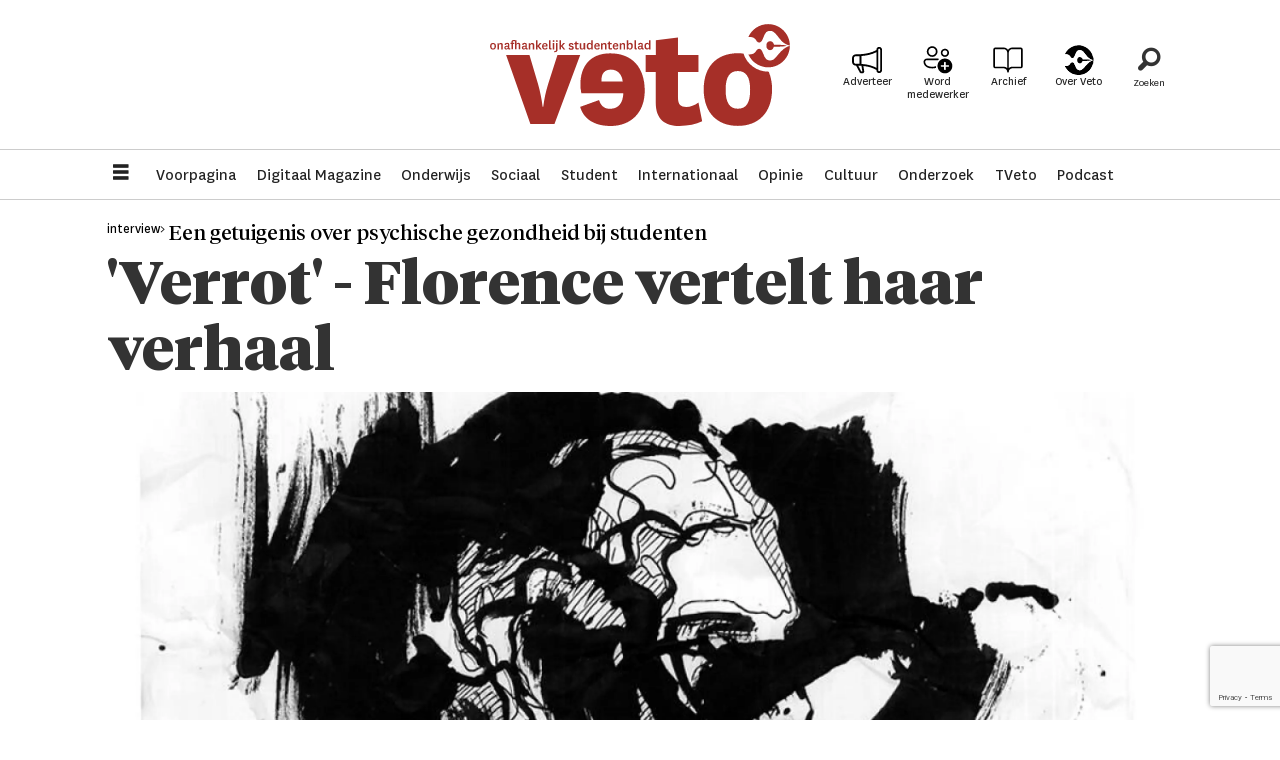

--- FILE ---
content_type: text/html; charset=utf-8
request_url: https://www.google.com/recaptcha/api2/anchor?ar=1&k=6LcnBIAqAAAAAIay3lgQIGW3N0NQ1Lcj3zKv55E6&co=aHR0cHM6Ly93d3cudmV0by5iZTo0NDM.&hl=en&v=PoyoqOPhxBO7pBk68S4YbpHZ&size=invisible&anchor-ms=20000&execute-ms=30000&cb=xq8jyp9haiit
body_size: 48703
content:
<!DOCTYPE HTML><html dir="ltr" lang="en"><head><meta http-equiv="Content-Type" content="text/html; charset=UTF-8">
<meta http-equiv="X-UA-Compatible" content="IE=edge">
<title>reCAPTCHA</title>
<style type="text/css">
/* cyrillic-ext */
@font-face {
  font-family: 'Roboto';
  font-style: normal;
  font-weight: 400;
  font-stretch: 100%;
  src: url(//fonts.gstatic.com/s/roboto/v48/KFO7CnqEu92Fr1ME7kSn66aGLdTylUAMa3GUBHMdazTgWw.woff2) format('woff2');
  unicode-range: U+0460-052F, U+1C80-1C8A, U+20B4, U+2DE0-2DFF, U+A640-A69F, U+FE2E-FE2F;
}
/* cyrillic */
@font-face {
  font-family: 'Roboto';
  font-style: normal;
  font-weight: 400;
  font-stretch: 100%;
  src: url(//fonts.gstatic.com/s/roboto/v48/KFO7CnqEu92Fr1ME7kSn66aGLdTylUAMa3iUBHMdazTgWw.woff2) format('woff2');
  unicode-range: U+0301, U+0400-045F, U+0490-0491, U+04B0-04B1, U+2116;
}
/* greek-ext */
@font-face {
  font-family: 'Roboto';
  font-style: normal;
  font-weight: 400;
  font-stretch: 100%;
  src: url(//fonts.gstatic.com/s/roboto/v48/KFO7CnqEu92Fr1ME7kSn66aGLdTylUAMa3CUBHMdazTgWw.woff2) format('woff2');
  unicode-range: U+1F00-1FFF;
}
/* greek */
@font-face {
  font-family: 'Roboto';
  font-style: normal;
  font-weight: 400;
  font-stretch: 100%;
  src: url(//fonts.gstatic.com/s/roboto/v48/KFO7CnqEu92Fr1ME7kSn66aGLdTylUAMa3-UBHMdazTgWw.woff2) format('woff2');
  unicode-range: U+0370-0377, U+037A-037F, U+0384-038A, U+038C, U+038E-03A1, U+03A3-03FF;
}
/* math */
@font-face {
  font-family: 'Roboto';
  font-style: normal;
  font-weight: 400;
  font-stretch: 100%;
  src: url(//fonts.gstatic.com/s/roboto/v48/KFO7CnqEu92Fr1ME7kSn66aGLdTylUAMawCUBHMdazTgWw.woff2) format('woff2');
  unicode-range: U+0302-0303, U+0305, U+0307-0308, U+0310, U+0312, U+0315, U+031A, U+0326-0327, U+032C, U+032F-0330, U+0332-0333, U+0338, U+033A, U+0346, U+034D, U+0391-03A1, U+03A3-03A9, U+03B1-03C9, U+03D1, U+03D5-03D6, U+03F0-03F1, U+03F4-03F5, U+2016-2017, U+2034-2038, U+203C, U+2040, U+2043, U+2047, U+2050, U+2057, U+205F, U+2070-2071, U+2074-208E, U+2090-209C, U+20D0-20DC, U+20E1, U+20E5-20EF, U+2100-2112, U+2114-2115, U+2117-2121, U+2123-214F, U+2190, U+2192, U+2194-21AE, U+21B0-21E5, U+21F1-21F2, U+21F4-2211, U+2213-2214, U+2216-22FF, U+2308-230B, U+2310, U+2319, U+231C-2321, U+2336-237A, U+237C, U+2395, U+239B-23B7, U+23D0, U+23DC-23E1, U+2474-2475, U+25AF, U+25B3, U+25B7, U+25BD, U+25C1, U+25CA, U+25CC, U+25FB, U+266D-266F, U+27C0-27FF, U+2900-2AFF, U+2B0E-2B11, U+2B30-2B4C, U+2BFE, U+3030, U+FF5B, U+FF5D, U+1D400-1D7FF, U+1EE00-1EEFF;
}
/* symbols */
@font-face {
  font-family: 'Roboto';
  font-style: normal;
  font-weight: 400;
  font-stretch: 100%;
  src: url(//fonts.gstatic.com/s/roboto/v48/KFO7CnqEu92Fr1ME7kSn66aGLdTylUAMaxKUBHMdazTgWw.woff2) format('woff2');
  unicode-range: U+0001-000C, U+000E-001F, U+007F-009F, U+20DD-20E0, U+20E2-20E4, U+2150-218F, U+2190, U+2192, U+2194-2199, U+21AF, U+21E6-21F0, U+21F3, U+2218-2219, U+2299, U+22C4-22C6, U+2300-243F, U+2440-244A, U+2460-24FF, U+25A0-27BF, U+2800-28FF, U+2921-2922, U+2981, U+29BF, U+29EB, U+2B00-2BFF, U+4DC0-4DFF, U+FFF9-FFFB, U+10140-1018E, U+10190-1019C, U+101A0, U+101D0-101FD, U+102E0-102FB, U+10E60-10E7E, U+1D2C0-1D2D3, U+1D2E0-1D37F, U+1F000-1F0FF, U+1F100-1F1AD, U+1F1E6-1F1FF, U+1F30D-1F30F, U+1F315, U+1F31C, U+1F31E, U+1F320-1F32C, U+1F336, U+1F378, U+1F37D, U+1F382, U+1F393-1F39F, U+1F3A7-1F3A8, U+1F3AC-1F3AF, U+1F3C2, U+1F3C4-1F3C6, U+1F3CA-1F3CE, U+1F3D4-1F3E0, U+1F3ED, U+1F3F1-1F3F3, U+1F3F5-1F3F7, U+1F408, U+1F415, U+1F41F, U+1F426, U+1F43F, U+1F441-1F442, U+1F444, U+1F446-1F449, U+1F44C-1F44E, U+1F453, U+1F46A, U+1F47D, U+1F4A3, U+1F4B0, U+1F4B3, U+1F4B9, U+1F4BB, U+1F4BF, U+1F4C8-1F4CB, U+1F4D6, U+1F4DA, U+1F4DF, U+1F4E3-1F4E6, U+1F4EA-1F4ED, U+1F4F7, U+1F4F9-1F4FB, U+1F4FD-1F4FE, U+1F503, U+1F507-1F50B, U+1F50D, U+1F512-1F513, U+1F53E-1F54A, U+1F54F-1F5FA, U+1F610, U+1F650-1F67F, U+1F687, U+1F68D, U+1F691, U+1F694, U+1F698, U+1F6AD, U+1F6B2, U+1F6B9-1F6BA, U+1F6BC, U+1F6C6-1F6CF, U+1F6D3-1F6D7, U+1F6E0-1F6EA, U+1F6F0-1F6F3, U+1F6F7-1F6FC, U+1F700-1F7FF, U+1F800-1F80B, U+1F810-1F847, U+1F850-1F859, U+1F860-1F887, U+1F890-1F8AD, U+1F8B0-1F8BB, U+1F8C0-1F8C1, U+1F900-1F90B, U+1F93B, U+1F946, U+1F984, U+1F996, U+1F9E9, U+1FA00-1FA6F, U+1FA70-1FA7C, U+1FA80-1FA89, U+1FA8F-1FAC6, U+1FACE-1FADC, U+1FADF-1FAE9, U+1FAF0-1FAF8, U+1FB00-1FBFF;
}
/* vietnamese */
@font-face {
  font-family: 'Roboto';
  font-style: normal;
  font-weight: 400;
  font-stretch: 100%;
  src: url(//fonts.gstatic.com/s/roboto/v48/KFO7CnqEu92Fr1ME7kSn66aGLdTylUAMa3OUBHMdazTgWw.woff2) format('woff2');
  unicode-range: U+0102-0103, U+0110-0111, U+0128-0129, U+0168-0169, U+01A0-01A1, U+01AF-01B0, U+0300-0301, U+0303-0304, U+0308-0309, U+0323, U+0329, U+1EA0-1EF9, U+20AB;
}
/* latin-ext */
@font-face {
  font-family: 'Roboto';
  font-style: normal;
  font-weight: 400;
  font-stretch: 100%;
  src: url(//fonts.gstatic.com/s/roboto/v48/KFO7CnqEu92Fr1ME7kSn66aGLdTylUAMa3KUBHMdazTgWw.woff2) format('woff2');
  unicode-range: U+0100-02BA, U+02BD-02C5, U+02C7-02CC, U+02CE-02D7, U+02DD-02FF, U+0304, U+0308, U+0329, U+1D00-1DBF, U+1E00-1E9F, U+1EF2-1EFF, U+2020, U+20A0-20AB, U+20AD-20C0, U+2113, U+2C60-2C7F, U+A720-A7FF;
}
/* latin */
@font-face {
  font-family: 'Roboto';
  font-style: normal;
  font-weight: 400;
  font-stretch: 100%;
  src: url(//fonts.gstatic.com/s/roboto/v48/KFO7CnqEu92Fr1ME7kSn66aGLdTylUAMa3yUBHMdazQ.woff2) format('woff2');
  unicode-range: U+0000-00FF, U+0131, U+0152-0153, U+02BB-02BC, U+02C6, U+02DA, U+02DC, U+0304, U+0308, U+0329, U+2000-206F, U+20AC, U+2122, U+2191, U+2193, U+2212, U+2215, U+FEFF, U+FFFD;
}
/* cyrillic-ext */
@font-face {
  font-family: 'Roboto';
  font-style: normal;
  font-weight: 500;
  font-stretch: 100%;
  src: url(//fonts.gstatic.com/s/roboto/v48/KFO7CnqEu92Fr1ME7kSn66aGLdTylUAMa3GUBHMdazTgWw.woff2) format('woff2');
  unicode-range: U+0460-052F, U+1C80-1C8A, U+20B4, U+2DE0-2DFF, U+A640-A69F, U+FE2E-FE2F;
}
/* cyrillic */
@font-face {
  font-family: 'Roboto';
  font-style: normal;
  font-weight: 500;
  font-stretch: 100%;
  src: url(//fonts.gstatic.com/s/roboto/v48/KFO7CnqEu92Fr1ME7kSn66aGLdTylUAMa3iUBHMdazTgWw.woff2) format('woff2');
  unicode-range: U+0301, U+0400-045F, U+0490-0491, U+04B0-04B1, U+2116;
}
/* greek-ext */
@font-face {
  font-family: 'Roboto';
  font-style: normal;
  font-weight: 500;
  font-stretch: 100%;
  src: url(//fonts.gstatic.com/s/roboto/v48/KFO7CnqEu92Fr1ME7kSn66aGLdTylUAMa3CUBHMdazTgWw.woff2) format('woff2');
  unicode-range: U+1F00-1FFF;
}
/* greek */
@font-face {
  font-family: 'Roboto';
  font-style: normal;
  font-weight: 500;
  font-stretch: 100%;
  src: url(//fonts.gstatic.com/s/roboto/v48/KFO7CnqEu92Fr1ME7kSn66aGLdTylUAMa3-UBHMdazTgWw.woff2) format('woff2');
  unicode-range: U+0370-0377, U+037A-037F, U+0384-038A, U+038C, U+038E-03A1, U+03A3-03FF;
}
/* math */
@font-face {
  font-family: 'Roboto';
  font-style: normal;
  font-weight: 500;
  font-stretch: 100%;
  src: url(//fonts.gstatic.com/s/roboto/v48/KFO7CnqEu92Fr1ME7kSn66aGLdTylUAMawCUBHMdazTgWw.woff2) format('woff2');
  unicode-range: U+0302-0303, U+0305, U+0307-0308, U+0310, U+0312, U+0315, U+031A, U+0326-0327, U+032C, U+032F-0330, U+0332-0333, U+0338, U+033A, U+0346, U+034D, U+0391-03A1, U+03A3-03A9, U+03B1-03C9, U+03D1, U+03D5-03D6, U+03F0-03F1, U+03F4-03F5, U+2016-2017, U+2034-2038, U+203C, U+2040, U+2043, U+2047, U+2050, U+2057, U+205F, U+2070-2071, U+2074-208E, U+2090-209C, U+20D0-20DC, U+20E1, U+20E5-20EF, U+2100-2112, U+2114-2115, U+2117-2121, U+2123-214F, U+2190, U+2192, U+2194-21AE, U+21B0-21E5, U+21F1-21F2, U+21F4-2211, U+2213-2214, U+2216-22FF, U+2308-230B, U+2310, U+2319, U+231C-2321, U+2336-237A, U+237C, U+2395, U+239B-23B7, U+23D0, U+23DC-23E1, U+2474-2475, U+25AF, U+25B3, U+25B7, U+25BD, U+25C1, U+25CA, U+25CC, U+25FB, U+266D-266F, U+27C0-27FF, U+2900-2AFF, U+2B0E-2B11, U+2B30-2B4C, U+2BFE, U+3030, U+FF5B, U+FF5D, U+1D400-1D7FF, U+1EE00-1EEFF;
}
/* symbols */
@font-face {
  font-family: 'Roboto';
  font-style: normal;
  font-weight: 500;
  font-stretch: 100%;
  src: url(//fonts.gstatic.com/s/roboto/v48/KFO7CnqEu92Fr1ME7kSn66aGLdTylUAMaxKUBHMdazTgWw.woff2) format('woff2');
  unicode-range: U+0001-000C, U+000E-001F, U+007F-009F, U+20DD-20E0, U+20E2-20E4, U+2150-218F, U+2190, U+2192, U+2194-2199, U+21AF, U+21E6-21F0, U+21F3, U+2218-2219, U+2299, U+22C4-22C6, U+2300-243F, U+2440-244A, U+2460-24FF, U+25A0-27BF, U+2800-28FF, U+2921-2922, U+2981, U+29BF, U+29EB, U+2B00-2BFF, U+4DC0-4DFF, U+FFF9-FFFB, U+10140-1018E, U+10190-1019C, U+101A0, U+101D0-101FD, U+102E0-102FB, U+10E60-10E7E, U+1D2C0-1D2D3, U+1D2E0-1D37F, U+1F000-1F0FF, U+1F100-1F1AD, U+1F1E6-1F1FF, U+1F30D-1F30F, U+1F315, U+1F31C, U+1F31E, U+1F320-1F32C, U+1F336, U+1F378, U+1F37D, U+1F382, U+1F393-1F39F, U+1F3A7-1F3A8, U+1F3AC-1F3AF, U+1F3C2, U+1F3C4-1F3C6, U+1F3CA-1F3CE, U+1F3D4-1F3E0, U+1F3ED, U+1F3F1-1F3F3, U+1F3F5-1F3F7, U+1F408, U+1F415, U+1F41F, U+1F426, U+1F43F, U+1F441-1F442, U+1F444, U+1F446-1F449, U+1F44C-1F44E, U+1F453, U+1F46A, U+1F47D, U+1F4A3, U+1F4B0, U+1F4B3, U+1F4B9, U+1F4BB, U+1F4BF, U+1F4C8-1F4CB, U+1F4D6, U+1F4DA, U+1F4DF, U+1F4E3-1F4E6, U+1F4EA-1F4ED, U+1F4F7, U+1F4F9-1F4FB, U+1F4FD-1F4FE, U+1F503, U+1F507-1F50B, U+1F50D, U+1F512-1F513, U+1F53E-1F54A, U+1F54F-1F5FA, U+1F610, U+1F650-1F67F, U+1F687, U+1F68D, U+1F691, U+1F694, U+1F698, U+1F6AD, U+1F6B2, U+1F6B9-1F6BA, U+1F6BC, U+1F6C6-1F6CF, U+1F6D3-1F6D7, U+1F6E0-1F6EA, U+1F6F0-1F6F3, U+1F6F7-1F6FC, U+1F700-1F7FF, U+1F800-1F80B, U+1F810-1F847, U+1F850-1F859, U+1F860-1F887, U+1F890-1F8AD, U+1F8B0-1F8BB, U+1F8C0-1F8C1, U+1F900-1F90B, U+1F93B, U+1F946, U+1F984, U+1F996, U+1F9E9, U+1FA00-1FA6F, U+1FA70-1FA7C, U+1FA80-1FA89, U+1FA8F-1FAC6, U+1FACE-1FADC, U+1FADF-1FAE9, U+1FAF0-1FAF8, U+1FB00-1FBFF;
}
/* vietnamese */
@font-face {
  font-family: 'Roboto';
  font-style: normal;
  font-weight: 500;
  font-stretch: 100%;
  src: url(//fonts.gstatic.com/s/roboto/v48/KFO7CnqEu92Fr1ME7kSn66aGLdTylUAMa3OUBHMdazTgWw.woff2) format('woff2');
  unicode-range: U+0102-0103, U+0110-0111, U+0128-0129, U+0168-0169, U+01A0-01A1, U+01AF-01B0, U+0300-0301, U+0303-0304, U+0308-0309, U+0323, U+0329, U+1EA0-1EF9, U+20AB;
}
/* latin-ext */
@font-face {
  font-family: 'Roboto';
  font-style: normal;
  font-weight: 500;
  font-stretch: 100%;
  src: url(//fonts.gstatic.com/s/roboto/v48/KFO7CnqEu92Fr1ME7kSn66aGLdTylUAMa3KUBHMdazTgWw.woff2) format('woff2');
  unicode-range: U+0100-02BA, U+02BD-02C5, U+02C7-02CC, U+02CE-02D7, U+02DD-02FF, U+0304, U+0308, U+0329, U+1D00-1DBF, U+1E00-1E9F, U+1EF2-1EFF, U+2020, U+20A0-20AB, U+20AD-20C0, U+2113, U+2C60-2C7F, U+A720-A7FF;
}
/* latin */
@font-face {
  font-family: 'Roboto';
  font-style: normal;
  font-weight: 500;
  font-stretch: 100%;
  src: url(//fonts.gstatic.com/s/roboto/v48/KFO7CnqEu92Fr1ME7kSn66aGLdTylUAMa3yUBHMdazQ.woff2) format('woff2');
  unicode-range: U+0000-00FF, U+0131, U+0152-0153, U+02BB-02BC, U+02C6, U+02DA, U+02DC, U+0304, U+0308, U+0329, U+2000-206F, U+20AC, U+2122, U+2191, U+2193, U+2212, U+2215, U+FEFF, U+FFFD;
}
/* cyrillic-ext */
@font-face {
  font-family: 'Roboto';
  font-style: normal;
  font-weight: 900;
  font-stretch: 100%;
  src: url(//fonts.gstatic.com/s/roboto/v48/KFO7CnqEu92Fr1ME7kSn66aGLdTylUAMa3GUBHMdazTgWw.woff2) format('woff2');
  unicode-range: U+0460-052F, U+1C80-1C8A, U+20B4, U+2DE0-2DFF, U+A640-A69F, U+FE2E-FE2F;
}
/* cyrillic */
@font-face {
  font-family: 'Roboto';
  font-style: normal;
  font-weight: 900;
  font-stretch: 100%;
  src: url(//fonts.gstatic.com/s/roboto/v48/KFO7CnqEu92Fr1ME7kSn66aGLdTylUAMa3iUBHMdazTgWw.woff2) format('woff2');
  unicode-range: U+0301, U+0400-045F, U+0490-0491, U+04B0-04B1, U+2116;
}
/* greek-ext */
@font-face {
  font-family: 'Roboto';
  font-style: normal;
  font-weight: 900;
  font-stretch: 100%;
  src: url(//fonts.gstatic.com/s/roboto/v48/KFO7CnqEu92Fr1ME7kSn66aGLdTylUAMa3CUBHMdazTgWw.woff2) format('woff2');
  unicode-range: U+1F00-1FFF;
}
/* greek */
@font-face {
  font-family: 'Roboto';
  font-style: normal;
  font-weight: 900;
  font-stretch: 100%;
  src: url(//fonts.gstatic.com/s/roboto/v48/KFO7CnqEu92Fr1ME7kSn66aGLdTylUAMa3-UBHMdazTgWw.woff2) format('woff2');
  unicode-range: U+0370-0377, U+037A-037F, U+0384-038A, U+038C, U+038E-03A1, U+03A3-03FF;
}
/* math */
@font-face {
  font-family: 'Roboto';
  font-style: normal;
  font-weight: 900;
  font-stretch: 100%;
  src: url(//fonts.gstatic.com/s/roboto/v48/KFO7CnqEu92Fr1ME7kSn66aGLdTylUAMawCUBHMdazTgWw.woff2) format('woff2');
  unicode-range: U+0302-0303, U+0305, U+0307-0308, U+0310, U+0312, U+0315, U+031A, U+0326-0327, U+032C, U+032F-0330, U+0332-0333, U+0338, U+033A, U+0346, U+034D, U+0391-03A1, U+03A3-03A9, U+03B1-03C9, U+03D1, U+03D5-03D6, U+03F0-03F1, U+03F4-03F5, U+2016-2017, U+2034-2038, U+203C, U+2040, U+2043, U+2047, U+2050, U+2057, U+205F, U+2070-2071, U+2074-208E, U+2090-209C, U+20D0-20DC, U+20E1, U+20E5-20EF, U+2100-2112, U+2114-2115, U+2117-2121, U+2123-214F, U+2190, U+2192, U+2194-21AE, U+21B0-21E5, U+21F1-21F2, U+21F4-2211, U+2213-2214, U+2216-22FF, U+2308-230B, U+2310, U+2319, U+231C-2321, U+2336-237A, U+237C, U+2395, U+239B-23B7, U+23D0, U+23DC-23E1, U+2474-2475, U+25AF, U+25B3, U+25B7, U+25BD, U+25C1, U+25CA, U+25CC, U+25FB, U+266D-266F, U+27C0-27FF, U+2900-2AFF, U+2B0E-2B11, U+2B30-2B4C, U+2BFE, U+3030, U+FF5B, U+FF5D, U+1D400-1D7FF, U+1EE00-1EEFF;
}
/* symbols */
@font-face {
  font-family: 'Roboto';
  font-style: normal;
  font-weight: 900;
  font-stretch: 100%;
  src: url(//fonts.gstatic.com/s/roboto/v48/KFO7CnqEu92Fr1ME7kSn66aGLdTylUAMaxKUBHMdazTgWw.woff2) format('woff2');
  unicode-range: U+0001-000C, U+000E-001F, U+007F-009F, U+20DD-20E0, U+20E2-20E4, U+2150-218F, U+2190, U+2192, U+2194-2199, U+21AF, U+21E6-21F0, U+21F3, U+2218-2219, U+2299, U+22C4-22C6, U+2300-243F, U+2440-244A, U+2460-24FF, U+25A0-27BF, U+2800-28FF, U+2921-2922, U+2981, U+29BF, U+29EB, U+2B00-2BFF, U+4DC0-4DFF, U+FFF9-FFFB, U+10140-1018E, U+10190-1019C, U+101A0, U+101D0-101FD, U+102E0-102FB, U+10E60-10E7E, U+1D2C0-1D2D3, U+1D2E0-1D37F, U+1F000-1F0FF, U+1F100-1F1AD, U+1F1E6-1F1FF, U+1F30D-1F30F, U+1F315, U+1F31C, U+1F31E, U+1F320-1F32C, U+1F336, U+1F378, U+1F37D, U+1F382, U+1F393-1F39F, U+1F3A7-1F3A8, U+1F3AC-1F3AF, U+1F3C2, U+1F3C4-1F3C6, U+1F3CA-1F3CE, U+1F3D4-1F3E0, U+1F3ED, U+1F3F1-1F3F3, U+1F3F5-1F3F7, U+1F408, U+1F415, U+1F41F, U+1F426, U+1F43F, U+1F441-1F442, U+1F444, U+1F446-1F449, U+1F44C-1F44E, U+1F453, U+1F46A, U+1F47D, U+1F4A3, U+1F4B0, U+1F4B3, U+1F4B9, U+1F4BB, U+1F4BF, U+1F4C8-1F4CB, U+1F4D6, U+1F4DA, U+1F4DF, U+1F4E3-1F4E6, U+1F4EA-1F4ED, U+1F4F7, U+1F4F9-1F4FB, U+1F4FD-1F4FE, U+1F503, U+1F507-1F50B, U+1F50D, U+1F512-1F513, U+1F53E-1F54A, U+1F54F-1F5FA, U+1F610, U+1F650-1F67F, U+1F687, U+1F68D, U+1F691, U+1F694, U+1F698, U+1F6AD, U+1F6B2, U+1F6B9-1F6BA, U+1F6BC, U+1F6C6-1F6CF, U+1F6D3-1F6D7, U+1F6E0-1F6EA, U+1F6F0-1F6F3, U+1F6F7-1F6FC, U+1F700-1F7FF, U+1F800-1F80B, U+1F810-1F847, U+1F850-1F859, U+1F860-1F887, U+1F890-1F8AD, U+1F8B0-1F8BB, U+1F8C0-1F8C1, U+1F900-1F90B, U+1F93B, U+1F946, U+1F984, U+1F996, U+1F9E9, U+1FA00-1FA6F, U+1FA70-1FA7C, U+1FA80-1FA89, U+1FA8F-1FAC6, U+1FACE-1FADC, U+1FADF-1FAE9, U+1FAF0-1FAF8, U+1FB00-1FBFF;
}
/* vietnamese */
@font-face {
  font-family: 'Roboto';
  font-style: normal;
  font-weight: 900;
  font-stretch: 100%;
  src: url(//fonts.gstatic.com/s/roboto/v48/KFO7CnqEu92Fr1ME7kSn66aGLdTylUAMa3OUBHMdazTgWw.woff2) format('woff2');
  unicode-range: U+0102-0103, U+0110-0111, U+0128-0129, U+0168-0169, U+01A0-01A1, U+01AF-01B0, U+0300-0301, U+0303-0304, U+0308-0309, U+0323, U+0329, U+1EA0-1EF9, U+20AB;
}
/* latin-ext */
@font-face {
  font-family: 'Roboto';
  font-style: normal;
  font-weight: 900;
  font-stretch: 100%;
  src: url(//fonts.gstatic.com/s/roboto/v48/KFO7CnqEu92Fr1ME7kSn66aGLdTylUAMa3KUBHMdazTgWw.woff2) format('woff2');
  unicode-range: U+0100-02BA, U+02BD-02C5, U+02C7-02CC, U+02CE-02D7, U+02DD-02FF, U+0304, U+0308, U+0329, U+1D00-1DBF, U+1E00-1E9F, U+1EF2-1EFF, U+2020, U+20A0-20AB, U+20AD-20C0, U+2113, U+2C60-2C7F, U+A720-A7FF;
}
/* latin */
@font-face {
  font-family: 'Roboto';
  font-style: normal;
  font-weight: 900;
  font-stretch: 100%;
  src: url(//fonts.gstatic.com/s/roboto/v48/KFO7CnqEu92Fr1ME7kSn66aGLdTylUAMa3yUBHMdazQ.woff2) format('woff2');
  unicode-range: U+0000-00FF, U+0131, U+0152-0153, U+02BB-02BC, U+02C6, U+02DA, U+02DC, U+0304, U+0308, U+0329, U+2000-206F, U+20AC, U+2122, U+2191, U+2193, U+2212, U+2215, U+FEFF, U+FFFD;
}

</style>
<link rel="stylesheet" type="text/css" href="https://www.gstatic.com/recaptcha/releases/PoyoqOPhxBO7pBk68S4YbpHZ/styles__ltr.css">
<script nonce="LeAWfC8wTrbdnZc0jRVXdw" type="text/javascript">window['__recaptcha_api'] = 'https://www.google.com/recaptcha/api2/';</script>
<script type="text/javascript" src="https://www.gstatic.com/recaptcha/releases/PoyoqOPhxBO7pBk68S4YbpHZ/recaptcha__en.js" nonce="LeAWfC8wTrbdnZc0jRVXdw">
      
    </script></head>
<body><div id="rc-anchor-alert" class="rc-anchor-alert"></div>
<input type="hidden" id="recaptcha-token" value="[base64]">
<script type="text/javascript" nonce="LeAWfC8wTrbdnZc0jRVXdw">
      recaptcha.anchor.Main.init("[\x22ainput\x22,[\x22bgdata\x22,\x22\x22,\[base64]/[base64]/MjU1Ong/[base64]/[base64]/[base64]/[base64]/[base64]/[base64]/[base64]/[base64]/[base64]/[base64]/[base64]/[base64]/[base64]/[base64]/[base64]\\u003d\x22,\[base64]\\u003d\x22,\x22w4Jvw7HCgcOww5rCm3h6cRjDrMOnenxHXMK/w7c1G3/CisOPwo/ClgVFw5AIfUk+wpwew7LCl8Kewq8OwrTCu8O3wrxNwqQiw6JLF1/DpCtjIBF6w6Y/VEpwHMK7woHDgBB5U08nwqLDpcKrNw8jHkYJwofDpcKdw6bCkMOKwrAGw5/Dn8OZwptyUsKYw5HDqcKhwrbCgF1tw5jClMK4f8O/M8KVw7DDpcORfcO5bDwhVgrDoRYVw7IqworDuU3DqA7CncOKw5TDkRfDscOccRXDqhtzwq4/O8OqDkTDqHjCqmtHEcOmFDbCjRFww4DCqD0Kw5HCnyXDoVtSwoJBfhA3woEUwoVQWCDDim95dcO/w6sVwr/DgsKEHMOyRMKfw5rDmsO5dnBmw5vDjcK0w4NXw4rCs3PCpsO2w4lKwrd8w4/[base64]/CoiDDicK/HsOaw61xQcOlTmvClsK+NVVhLcOLNmPDuMO2ZBbCl8K1w4LDocOjD8KDMsKbdH9MBDjDrsKrJhPCs8KPw7/CisO9Tz7CrzY/FcKDAkLCp8O5w5AuMcKfw41IE8KPIMKIw6jDtMKewr7CssOxw4pWcMKIwqUGNSQRwprCtMOXDShdejJpwpUPwphsYcKGQsKSw49zH8KwwrM9w7N7wpbCsl88w6Vow4g/IXopwqzCsEREYMOhw7Jqw64Lw7VZacOHw5jDlsK/w4A8dMO7M0PDggPDs8ORwo7DqE/CqHTDicKTw6TCnDvDui/DgRXDssKLwqHClcOdAsKvw7k/[base64]/WTgddGQoRTjCpXxJBnDDgcKoInZZSMOtbcKIw5/[base64]/DosKWw53Cmldfw7s9wp7CuRLDlgNkw6XDgjDDicKTw7caVMKDw73DhWTCvn7DicK4w6AtUUJCw6UDwq02RMOrHsKJwr3CqhzChGrCnMKDFz9vbcKKwrHCpcOiw6LDvsKvOxcRRgTDuwjDjMK6X1M2ZMKzV8Kgw4bDiMO2EcKDw44nXsKKwr5jP8KUw7/DjQolw6LDuMK7EMO0w683w5NYw7HCg8KSbMK5wpwdw6DDkMOlVHTDlkUvw4PCs8O9GRLDmDfDu8KZWMOrfyjDnMK3NMO9XwRNwqYYF8O6UHEfwpkJbjYAw547wp9LOsORBMOQwoN6QlnDkmfCvx88w6XDgsKCwrhlccKmw5TDrC/[base64]/w5A+PnnCsUccWGbCll7CmsKeKcOABcKlwrDCn8KkwoRKOsOqwoxySm7DnsKIEyHCmyVhA07DrMOew6HDl8O/wpJUwqXCmsKLw5Nfw6N+w44Rw73CpQpzw4kKwo4Rw7oVScKjVsKkTMKGw7oWNcKfw65Vf8O7w58UwqV0wrYxw5LCp8OoHsONw4fCjxwywqF3w6MZSC59w6bDu8Otw7rCoyrCg8OzZMKAw4cAdMOHwqJfTT/DksOJwp7DuSzCm8KfA8Obw7vDiX3CscKcwokawp/DkR94bQoXUMO5wqoewrzCv8K/d8OYwq/CocK5w6bCh8OFMzwWPsKTV8KKcgYmB2bDtjRZwpUWE3rDrsKmC8OEeMKAwrcqwpvCkB4Gw7PCo8KwWsOlAkTDmMKvwrlAXyDCvsKMGEhXwqogdsOgw6Ubw7bCniHCpzzCgQXDqsOrJcKfwpnCsT/DvsKUwrPDlEwhN8KBFsKgw4nDgmnDvMKZYMKHw7nCgMKmZnV5wo7CslXDmTjDm05rfMOBVX4uI8KWw5TDuMKDXWPDuxrDnDbDtsKlw7lqw44lUMOmw7PDrsO/w4w+wqZHEsOFbGhWwrR9ShvDq8OufsOdw5zCuG4AMDzDqjLCscKxw47Do8KUwpzDnBF9w4XCi2zDlMOhw44hw7vCtCdOfMK5PsKKw6LCisO/JyvCskkKwpfCi8OkwqQGw6DDhF/CksKMfXRGJw8cKy4SSMOlw57CkEYJbsKkw4NtBsKCZRXCqcOkwpzDncKXwpQfQWckFSk5ST03C8K/w5N9LxvCjsKCDcO4w4BNTUjDlAjDiQPCmsKrw5HCh1pgQnwsw7FcAwjDvQQswocBFcKYw4rDmg7CmsOBw7dhwr7CiMO0V8KoUBbCvMOmw5HCmMOobMOUwqDChMKvw5xUwookwpsywrHCrcO1wooSwq/DhMKtw6jCuBxlM8OsQMOeTzHDn3EXw7bCoWV1w4nDqClOwqQ7w6HClyTDnWVUJcK/wphnbcOaLsK8HMKLwpFow7jCrBXCrcOpVkkaMzbDjWPCjQB2wqZcVsO2BkxCd8Ouwp3CgmcawoJkwqLCuCN+w6XDlUoychHCssOfwp0cf8O/w5vCicOmwptRN3vCt2MXBnwcAcOjL3RrRlrCosOYcT1veVRiw7PCmMOZworCiMOlVn03ZMKowrA/woU1wpbCj8KAMhjDo0NzXMOGVg/CjMKZfjnDrsOLK8K4w6JUwpTDnx3DhErCghLClFrDh0nDo8KRFDQkw7Zew6IsJ8KBQcKsOwhkYjHDmz/DlhzDr3fDuWDDm8Kowp0MwrbCocK1IXfDpTXCt8KnHDbCs2rDjsKxw5EzS8KDOGE1w4TDiknDkw/DrsOqRcKiwprDnQNFSCLCo3DDpyPCrnU9IDHCgcK1wqAfw5DDkcKUfA7CnzRQLzbDqcKSwoHDrhLDhsOZO03DqcOkOlJ3w4xSw6zDt8Krf2LDvMK0LjclBsO4DgPDhUfDicOrEEHCix86KcKzwr/CgsO+WsKdw4DDsChAwrhywplaEjnCpsORMsOvwptSJURGPTdoAMK/BDptVTrDox9uAA5VwprCtgnCrsK2w5bCmMOgw5UBLhfClsKdw4M9SzrCkMO7cBFqwqItVkZlGMOZw5fDs8KJw7Fow50bQy/ClFoKKcKFw4pcIcKOw4YcwrJfcsKNw6oPVx0cw5lHZsKvw6R9wovCnsKqCXzCtsK2aAslw4s8w4IFdwXCrcOZHmXDtxo4MSl0WjITw4hOTjrDkDXDmsK1SQI3CcKvHsOTwrxjHizCk1PChGBpw54tZVTDpMO9wp/DjjHDucOUWsKkw4MmCTdzEQ7CkBNzwqPDuMO2BDrDmMKHbRNeH8Oow7HDjMKAw6nCh0DCjcOCdHPCrMKTwp8mwo/Crk7ChcOmacK6wpUwJTIBw4/DhEtDdVvCkzE/QEMLw4opw4PDp8Oxw5MoOTsFFzl6wpHDh0vCn1o3ccK/My3Cg8OddwrDqDfCtcKdTDZSV8Kkw5jDpmoww57CmMO+a8OGwr3DqMK/wrkZwqXDtsKKSW/CjB8Hw67DlMOvwp00Ry7DscOCZ8Khw7soA8Oxw6DDtMORw4zCqMKeOsOJw4LDmsOebwEXbxdKJDAXwq45Fz9qAmctD8KjbMO5SmzDrMKbDzg2w7vDnxrCpsK6G8OCB8OswoDCsEMFfi5Ww7R1GcKMw70FHMKZw7HCjk/ClwxDwqvDpFhPwqxwKF8fw63CvcO9bDrDk8KuTcK9W8KxasOZw4LCj2DDj8KLBcOlInLDpTvCisOjw67CtFNVZ8OVwphfInBBXVPCtmIVK8Kjw696wp1ceGPCjHjCjGs7wpBuwoTDssOlwrnDi8O9CwlbwrI5dsKJZFcILgbCl3xkbhAMwrcyfkx/c2ZFSUllLzcww5USFGDCsMO8csOHwrzCtSzDjcOlWcOEUWh2wrzDtMK1bz8Hwp4wScKVwrLCsi/Cj8OXbA7CusKHw43DncO8w5scwpHChcOIW1ctw4XCiUjClhzCrkE3SH43VBhwwoLCusO2w70Lw6rCrMOmPHLDi8Kqbk/Cm1HCnzDDk2Rww7g0w7DCnA9yw5jCj09MfX7CojQwa1DDqQMDw5DCtMOvPsO7wpHCucKdF8KtLsKtwrtmw7VKwoPCqBvCpic/wonCmAlqwrrCnyXDhsOkEcOme2tIO8O4LhctwpvDuMO2w6RCW8KOUHfCjh/DqTTCkMK9PiR/ccO1w6LCtiPCg8KiwrbDvz4QDE/CrcOpw57CpMOxwp/Chk9HwonDt8OMwp1Qw50Hw6wTM30Iw6jDo8OfDyPCu8OcWm7CkH7DlMKwP141w5odw4tOwpR/w7fDgFhUw4Q6csOCw6Yuw6DDpC1IHsOPwprDncK/IcOrWVd/eXFEd2rCrcK8WMOJDcOcw4UDUsOwCcONb8KrKcKtwq/DogbCnkQvXiTCmMOCYSvDhMOqw4DCosOwdBHDrcOWWQVafXHDrm1Gwq7CgMKTaMOaf8Obw6PDpxnCsEVzw5zDiMKVDDTDhlkEVzrCjVkBICZVZ1jCnnNOwrwxwoYLX1BCwrFGbsKoPcKkacOOwpbClcKyw7zCl2TCtAxzw5d7w647DA/CnHrCiWYDPMOqw60ASF3CqcKOOsKyc8OSc8OrScKkw4zDkW3DslXDmkcxO8K2d8OXFMKjw6BcHjRSw5l0YRlsT8O4ai8xdMKJfEc+w7PCghU4ET93G8OawrUSGXzCjcOmCMKHw6vDulcEeMO/[base64]/[base64]/[base64]/DiMKywpErFDfCrMKHT1LDhnYdQW/[base64]/Cn0rDqMKKwpDDql8Swo9Uw5vDv8O5wrd5wqnCmsK/WsKvesO/HMKBQlHDsVNfwqbDtWNDdXHCp8Ksel5GesOvHsKswqtNHGjDn8KCNMOYbhXCn0PDjcKxw77CuUBdwrM5wpN8w4HDqAvCgMKOBRwKwq4aw6bDt8KwwrXCg8OIwoZvw6rDpsKcw4/[base64]/DhsK2csKdw6p+w55SG8OJw6A8wozDkQ8sQVAqwqBdwr8tVgZtHcOnwpbClMKQw4LChynCnlMRAsOjVMOUY8Ofw7XCusO9UjLDvWoIKDvDpsKzOsOxOngedcOyAFnDlMOBW8KbwrjCrcOcHcKtw4TDnE/DgQbCt3nCpsO/wo3DuMOuJjk0WihUJzLDh8Owwr/CvsOXwr/[base64]/[base64]/[base64]/[base64]/UcOWw7zDtCxsTijDoRXCnMK/IcO/F8OEHhdXw4E9wo/[base64]/BGM3w7HCisOcwo3CmXELwo/DkcOkF3rCgsOewqTCucOhwq3CvCnDnsK9ZcKwNsKnw47DtcK1w6bDisKFw6/CosKtwpptXAcwwrXDtn/DsD1BacORdMKnwqfDjcOOw6gzwoXDg8KAw7wGRi9tJxB+wodIw7jDtMOLbcKgPFLDjsOWwonDtMKYKsKkY8KdAcKge8O/fgPDr1vClQ3Diw7ChMOzLE/Dk1zDlMO5wpBywrTDiBFewqXDqMOVScKofHlnA0olw6xmVsKlwonDqXpBCcKswoNpw54sElTCpVFFeUQXA3HCiFVHQhjDoDXCmXhtw4LDjjJRwovCgcK+ViN4wrbCosKxw5dEw6d7wqR1U8O3woLCnCLDm1/DvENEw6bDv0rDlcK/wro4wrp1YsKewrDCtsONwpYww7Q5woLCgzDChDcRTmjDi8KWw4bCoMKEbcKYw5fDvHrCm8KqYMKaAW4hw4vDtcOVP1RwSMKcRxcwwp4Iwp8twqk/[base64]/DtQ3DvMOiwpXDs2VgIVsAexTDhhBlw4DDvXdmwp1WdH/ClsKLwrvDvsOOdFPCniHCpMKMKMOeNU8AwoTDhsKNwrLDtixtXsOeL8O2wqPCtlTCogPDh2fCqxbCtRMlF8K3OQZwAwdqw4p0dcOKwrckSsKgdjA4b1zDmwzCjcO4ARbCsCIzFsKZCVPDjMOtKmLDq8O4Q8OjIgYGw4fCsMO4PxvDp8O2V23DklgnwrMQwr9hwrw/woAhwr8gYnzDkVjDisOvCQA4IybCkMKWwqoaHwDCq8K+Vl7CsR3DkMONHsKHesO3AMOtw40XwrzDuUrDkQnDthJ8w4TCs8K/DhpkwoAtbMOvRcKRw6QuMcKxMR53HV0cw5VzEw3CnHfCm8KsLBDCuMOzwrLCm8KCdhFVwr7CmsO4wo7CrHvChhU9UT5xfsKLCcOiD8Ocf8Kwwr9FwqLCjcO7DcK5f13DgDQewoAWUsKzw5/Dt8KSwpcmwrBbGkPCjkXCgTjDiXDCnw1lw5kLDxseKmdEw5gIfsKmwoDDqUHChMO1EzrDmSbCvgvCsH1VSm8eQXMNw4x8F8OldMK4wp1HSGHCjcOEw7XDlDvCm8OcVAN5By/DqsKawpsWw5orwonDq390T8KhCsKXaHTCgS4xwo/Do8OJwp8zwqIeesOTwo0dw4U+wqw6TsKzw7rDocKnCMKpUWfCjhVSwrTChBXDnsKSw7QPRMKBw6TCrzk5BQTDpDR6GxDDg3xgw7jCksOGw4FUTypKL8Ocw5nDn8O3b8Kxw4tiwq8pPcOfwqAPbcKABlcYHW1Lw5PCgMORwq/Ck8OBMR9xw7MkT8K3cA/[base64]/[base64]/w6JuNlzCrcOvYsKkLF4Fw7LDuAkZw6FifzvCsxJlwrlnwrlowoQQSBTCqhDCh8ONw6TCksO/w6jCjWzCpcOvw49hw7s8w5gJQsK8ZsKRVcKabyXCp8OPw5LDvALCuMK+wqcDw4/Ct1DDmsKRwqTCrcONwoTCncOEV8K8JMO5WxgtwpAuw55tFX3CoH7Co2PCjsOJw5sgYsOcW0oTwo8XWsOtQywIwp3DmsOdw5nCnMOPw64BTsK6wo/CiwzDpsOpcsOSLg/[base64]/DhgbCk8Kfw5nCgD/CoTDDly9DdcKjwpLCh8KTw6vCi3ANw4jDg8O/Vw/[base64]/DkAglwqE9wpHDqcK6w78cw6bCiMKBaxUYw4UBacKAXybDo8O2BsKsbyxMw6/DghfDsMK4Emg2HMOrwrvDrRUAwrDDkcOTw6Rmw43ClAdTF8KeDMOpEmnDlsKGS1NSwotBVcORL27DvGdewq0+wqQbwqR0YwjCmxjCjV3DqwXCnkHDgcOMKwktcjcSwqXDtzc4w67Dg8KEw5wyw57DrMO9Ohkbw6xpw6YMVMKBeVjCmh/CqcK5YFxdPWjDp8KRRQ/CuF0mw4cAw4QVOQ8wNm/CusKpdVzCj8K6VcKbacO8wrZ/XMKsdgEyw6HDr3rDkCEMw5E0TAtIwqwwwqPCuU/DhDkBCUhVw57DpMKSw6kywpknb8KJwrAiwrTCscOvw6rDhTzDhMKbw67Du1FRLGDCi8ONw6F+csO1w5Jdw4bClxFzw6d7dlF+FsOFw69Uwo3CicKvw5VuU8K+JsOPbMKQPGgdw68Jw4/CosOkw7XCqVnCq09lQEIlw4bCnz0kw6BzI8KAwrJ8YsKIKD98TUNwScK+wrnCryIIJ8K1wrVzQsOzC8K1wqbDplYjw7nCi8KbwrROw51Bd8OLwpjCvy/DnsKkwrHDuMKNAcKUXHTCmi3DnBXDs8KpwqfDsMOxw7tAwooww5LDiRbCmsO3wqbCmHXDrcKhJRwBwpgTw6RKV8K0wpowfcKUw7PDvyTDlGLDoR0Pw7ZHwpLDiy/Dk8OUUcOXwpTCs8KKw7c7MwfDkCRDwoN4wrMCwoZMw4YpJ8O4IznDrsOJw5fCkMO5QGZnw6RgTgUFw4DDsEbDgWElXMKIDFHDgCjDvcKIwrTCqgMrw5XDvMKSwrUCPMOiwofDok/DsX7DmUMnw7HCrUXDpV0yXcO7PMK9wrnDkQPDpmXDmMKZwrJ4wpx/XsKlw7kIw4h+b8OPwq0dLsOAf3ZYMMOmKcOeUTNhw5oYwrjCpsOJwrVkwqzDuBTDiAVATRbCkCPDsMKGw6w4wqvDqiXCtB0KwofCt8Ktw53CqjQ/wqfDiEHCo8KWbMKow4vDg8K7w6XDqEs6wphJwqDDtcO5E8K4w6nCjS0xCz5WSMKzwpNxTjQ2woVaZ8KTw7TCvcO3HxDDnsOBRMK2ZsKaSRAlw5PCssO0e1/Cs8KhFBLCgsKQacK7wooCWmbCncK3wrbCjsOYQMK6w7Erw6F6AyoDOUVuw7nCpcOJY19CBcOvw4rCs8OEwptIw5nDkWVrBMKWw5JXLgXDrsKow7jDhH7DowfDhcKAw75QRBYpw4gWwrPDo8KTw79gwr/Cng0AwpTCpsOwKkp5wo83w6YDw7x1wpwuKcOnw5BlQTI7MGDCimVKMmI/wrDCrENzCUXDmR3DicK6HsOGVEnCmUZfK8Klwp3DtDA2w5fCiS7CvMOCQ8K9OEQsBMK4wpY6wqETNcOGAMOjAxvCrMKBUkl0wrzDnVkPNMOAw5nDmMOgw7TDv8O3wql7w7ZPwptVw6A3w7/[base64]/WC8GwpPCt8K6aSDCrsK2PMKUGg/Dl29SBTPDkMO1cXJtb8K3dk/Dm8KlDMKjWwPDvkINw5HDm8OHQMODw5TDpCDCrcKmYlnCkg17w6lmw41owo1HV8OQHQFUagNCw5AaL27DrcK7f8OHwp/DusK1w4RQFyHCiGTCvkIlZBfCtsKdPcKgw7NrScKdM8KPXcKawrY1bA05XBzCi8K5w5U6wqjCn8KMwqdxwqtnw4JGHcKsw5Q1WMK/w6shLEfDiDNgBTfCs2HCrgUJwqHDjxjCksKXw5TCuTwQT8KPYG4UaMOcVcK5wqzDnMOgw6QWw4zCjMOqWEvDlGxVwqLDhC1gRcO8w4BTw6DCqnzCoXwBLyA1w4HCmsOGw7tzw6QBw7XDnMKlKR7DrcKgwqE0wpI2ScOAbRXCrsOzwpLCgsOuworDgUoNw73DiTs/wrkXUEHDu8OuMXFdWToYJMOFS8O3L0BhJcKew5LDpmRSwqkkOG/[base64]/CvMK9w7Uaw71JDnFDU8K1w5Uzw6oIfHTDrmHDk8OzLDnDg8KRw63CkTbDnAVyWBMZRmjDnmnCm8KBZzBlwpHDr8K8Cit/HsOmBkENwpJDw69xJ8Opw4nChR4JwqQ4M3vDiiTDjMOjw6pSZMOgScOYwosQZxfCo8ORwoDDkcKJw4XCusK3ZzvCscKHE8Kaw4kDJgdNOFbCg8Kcw6/[base64]/CkMKJw4VKFz9Pw5toGCDDgmPDiU1oJhlsw6NOHmYGwowkAsO5ccKOwrLDs2rDs8ODw5/[base64]/CuDvDiibCn8ObPmFKwrkaIg/CnGvDsy3CjMK3CBVNwpzDm07CsMOfw6bDm8KLNhQ3aMKDwrLCuyPDpcOQLDpBwqUBw57DuXvDii5ZJsOfw6DCgMOnNmjDn8K8ZmrDs8OvQHvClsKcfwrCun08b8KWXMOvwrfCtMKuwqLCs3/DucKPwqxRe8OHw5QpwoPCsSDCqnHDjcKXPhPCvx/[base64]/w6jCtcO9WUB3MgrCnmZJMsO7w4HDkyXDiHnDlArCjcKwwoBxf37Dpn/DqcO2O8Oiw7Btw7Iqw5LDvcOgwqJmAz3CgSkZdmdSwqHDo8KVMMOOwqzCjShywqspB2TDs8K8BsK8OsKrZcKJw7TCqW9Tw4fCkMK0wqxtwqHCp1jCtcKfb8O6w656wrXCm3bDhUdbQR/[base64]/DmjIGwr7CuX7DjhrDscOrw5bDmUQjw6PDg8K+wqfDj3HCssO0w4bDgsOZUsKBPQkeP8OLXlB3G3Qaw6psw6rDtxvColzDmcOsFQfCuynCrsOHTMKFwrbCtsOqw7M9wrTDoEbDsj8qZlRCw6fDrAXDosObw7vCiMKVXsO2w7EpACYSw4YKABgHPmcLQsO4MU/CpsKPQhBfw5Mpw5bCnsKbQ8KlMRrDjQ5fwrE0LWnCq3kdXsO3wp/Dj3LCtkZ1RsOGSwhww5TDlmwYw6oVTcKxwq7CvMOqPMO9w7TCmEvCp21ew7s1wqTDisOswrVnHcKHw5DCnsKiw6QNDMOxfsO4LXnCnjHCvcKGw7pZdsOVMMOrw7goKcKNw6XCi0Alw5HDvQnDui9FPiBTwosLZMK7w77Dvk/DmMKowpLDijkDAsOGUMK9FVXDoDjCqQcnBD7Dl1N4NMOEHgzDvcOiwpRSEmbCs2rDkRvCt8OyG8KmN8K7w5vDlcO2wps2S251wqrCucOpA8OXCxoNw7wcw4/DlyYgw4vDgsKUwr3ChsKtwrUgFl51P8OQWMK0w4/ClcKKCA3DnsKlw6g6X8Ocwr5aw7AAw7PCq8OhIcKwPEJqdsKbMxnCksODEWJ4wo4ywqZyWsOFasKhXj4aw5Efw6TCjcK+ZnPDmsKpwp/[base64]/DmcOKNMKyw7rDoHQDVALClBksw79cw6LDllXCniYcw7rDiMOhw5BEwoDCv0REL8OpVx4RwrVCQsOlOnrDg8KQPSfCpkU3woY5Y8KdIMK3w7VcScOdcirCnAlnw6MWwptIeB5desKJZ8K/wq1vccOZYcOpPQYgw67DuEHDi8K/[base64]/CssKqwonDuMKTwpzCqljDrgwmBSnCnixJw6/[base64]/CpsKDw4lvw4lbw6jChSh5ZsKgw7fCv8OPw5rDjSTCucKzO2Q2w5d7GsKew60VAHTClGvCkVQDwp3DnTfDp07Cr8KEW8KSwp10wqjCkGnCjT7DrcKEf3PDlsKxAcOFwpzDlC4wPXHDpMKKRnzCpitAwqPDgcOrVW/DqMKawqdBwrZaJMKVdsO0YSrCjS/CrycSwoZFJl/[base64]/Co286K8OBw6dww5XDqMK0NGhKwqLDh344ZcKqw5/CgcOtDMOEwoMJA8OSCsKPSmdOw4sHCcOXw5vDsBDCncOORGUSbj4Tw43CtjhswoHDjDRXW8K0wo1/FsOKw5vClEzDlcOFwrLDp1NlICfDi8KmOXXDjHVEfDLCn8OawqvCm8O6wrXCpTDCncKCCR7CssK0w44Uw7fDo1xCw607MsKZU8K8wrTDmcKCdhlmw7XChFIxaXhaXsKGw4lzMMKGwqbDnFjDqS1eT8KWFjnCt8OUwq7DiMKyw7/Dvl5afiQrTT5cH8K5w7FfdH7DicK7LsKEbwrCoB7CoDHCpMO+w7fChnfDtcKGw6DCg8OuFsOQOsOrOEnCmGEzXsOlw6XDoMKXwrLDt8Kuw751wqlRw5/DkMK8SMOLwqfCnVfCrMKZeF3DlsOpwrIGZQ/[base64]/[base64]/wpQQw6Vadl4QwqlxH1YmOsKRMnbCqngwBlglwo7DhMOdWcOmWcOaw40pw5Aiw47CusKhwr3Cm8KlBSnCo3LDnSUReT/[base64]/[base64]/FiDDssKyAcONwrPDnzAefcKgwptBwpwcw5lkwowOIU7DjwbDlMK1OMKbw4ERcsKzw7DCjsOBwqsKwoERaBAtwoLDpMOWBzhlaCbCn8Oqw44jw5F2dV4Gw67CpMOWwo/DjWDClsO1wrcHFcOcYFYgMQtWw6XDhErCusOKdMOtwqAJw5Rkw5N6C13CpFouKk1eYgrCvCXDo8OYwrskwoLCu8OzQcKKwoMcw57DjUDDog7DkiRYXnMiL8KnLUpSw7rCtQJWGMKXw7Y4Hx/DkWxPw5Iaw7VqLXnCtz4swoPDtcKZwodVS8KDw5pWUzzDkHd8I1tFwq/CrMKhanoxw5HDvcKfwprCpcKlAMKFw73DrMOVw5N6w6TCkMOzw4kswpvCu8Oyw7vDhRJYw4zCixfDgsKXH0bCr1/[base64]/[base64]/XMO5w7EuwrbDghIVIHZcDMOlwoxobUdsdgJjw6dWwqcLAmlfKMK4w6kOwpN2USZRTlkDHwLCuMKIAkVUw6zCncO0F8KoMHbDuQnCszAUZALDhsKmAcKIasOjw77DsWLDl0tMw7PCp3bCpsKZwq8Sb8O0w4lNwrkTwrfDgcOlw4nDscOcIMOBNlY/BcKNfCdaecOkw47DujLDj8KLwrzCnsObOxvCtwgtcsOKGRjCs8ODFsOaRkbCmsOmbcOZCcObw6fDowshw5s0wpjCi8KmwpJ3YAfDnMO1wq0UPj5Nw7NSO8O/OhTDkcOnElx7wp7Cv1MXaMKbYjTDi8OWw7TDihrCkkDDs8Ofw7LCkRcsV8KMQT3CmDvCg8KywopYw6rDvsOywrlUT1PCnHs4wqwAScO7bigsccKxwpQJcMObwp3CocKSF2DClMKZw63CgBrDo8K+w5/DucK2wqM6w6l3DhsXw5zCnjoYacOhw6vDisOsQ8O7wonDhsKEwrJYRl1lF8KuJcKYwpxBA8OJP8KWD8O2w5PDr23CiGnCu8Kqwp/CsMK7wolAT8OnwojCiHkBPznCnwUhw7s5wpAlwqXCiVzCm8OAw5rDmn0PwrnDo8OZMDnDhcOzw48HwpbCsmorw4xDwqRcw4dRw7DCncOUVMOLw78ywpFjRsKtBcOFCy3CrVXCncOoKcKELcOswo1Xwq5NUcOewqQswrZBw7oNLsKmw7TCkMO2UX8Tw58zw7/[base64]/w7jClAU7VsO4SMOaIMOkw7J/wrDDuk5AwpjDscOGTsOVPsO/AcK8w48ueWPCm1nDnsOkasKRNVjChk92dxB/w4xzw4jDjsKdwrh2YcKMwp5Fw7HCohFFwq3DsjXDt8O/[base64]/DgDYswrp4CMKSw5l0AcKKwpzCvcKoQcKMw5wuEncpw7HDpMOLeQrDp8KCw4VMwqPDsnIXwogQPsO4wonCnsKmJMOEQDDCgjtEc1PDiMKHKHvCg2DDusK7wofDj8OLw6dVaiDCl3PClEcZwr1MFMKbFcKqXUPDrcKSwq8ewqRAUU7Cp1vCs8O/MB9KQgojcw7CksKNwqh6w4zDtcKMw58lBTtwbWENIMKmFcKfwp5xUcOXwroOwrhTwrrDpV/Co0nCh8K4Yksaw6vClzF+wo/DlsK+w5Iww60GJsKlwqMrDsKuw6IYw5zDucONX8KIw6rDuMOXScKjU8O4TcOHE3TCvwLDpmdWw6/CmG56HiTDvsORPMONwpZtwp4kK8K8wrHDncKQXy/CnzFTw5fDuxTDpnstw7dCw7zDhQwFdShiw4bDlkVNwrzDv8Kkw5g/woQYw43CvcKTbi5gPQvDh0FVWcODPcOFbVXCsMKlQlcnw47Dn8OTw5TCtFLDs8K8ZUc4wp5XwprCgkrDg8O/w57Cg8KMwrnDp8KswqJtc8KkJ3Z+wrtBUHhnw6E6wrDDuMOhw6xwKcK9cMOaCcOCLkzCgRbDiUAQw5jCh8KwUwEOAW/DpRsWGW3CqMKeX2PDuC/Di1TCoSkYwoRaL2zDjsO3GsKLw4jCrsO2w4LDkhF8IsKCHmLDisKdw7TDjCTCiCfDlcKhPsOEFsKIw5BFw7vCrxxhAFR6w6l9wrdDLnZmTFh7w6kiw6FNwo/DvlsLDUnCuMK1w4N/w50Cw4TCssKswr3DmMK0bsOIai98w71Swotvw6QEw7skwpnDgxrCmkrCs8Oyw5l8cmJPwqbDiMKYScO8fVE6wqwAHT0UUcOvWAMBb8OiJsO+w6zDjcKODTnCjsO4Sy9bdHVQw5TDny/[base64]/[base64]/Dl0dlw4gYDcKZwpjDscKWwojCmhQgacKaaMK/[base64]/Diy8twoQMF8OnwpHDi8OBw5XCkMONCn7DixQxw77Dq8OQKMOlw4cMw7jDgV/DpQ3DnFHCom9YFMO4FQvCgwNhw5rDjFwTwrVuw6tvMQHDsMOZEMK7ccK9UsOxQMKLbMOQfBhcAsKYbMK3SXhOw6nDmSDCiXLCownChUjDhEJow6IZHcOwVzsnw5vDvzRXE0LCsHcdwrLDiEHDi8Kow7rCn25Qw6nChzpIw57CpcOjw5/Do8KKMjbClsKwGmdbwr4rwrZcwpXDikTCqxfDh3FBb8Krw4woRcKNwrVxcljDgMOuOQRkLMK/[base64]/Dp8Kdd3sAwrjCnMKmYcOrSVXCkcOiw6/DgsKdw6/Dq2omw7olWAxxwphDCXJpGybDg8K2FnPCrhPCnWjDjsODNRPCq8KjLhrCsV3CpH11DMOMwrHCtUDDp3IdGhDDgGfCqMKxwrE0WVFXMsKSVsKnwpHDpcKUBVbCmRzDhcO8asO7wrrDmMOEeG7CiFbDuS1Kwr3Cg8KjEsORbRRrIGjDu8KNZ8Osb8KmUG/[base64]/CgsOlIMOmwpALJsKZwq7Ci8K6wq1uIcOOccKZVF/Ci8KNwrwGwqddwovDpgDCpcOqw5XCjTDDrsKFwqXDssKxPMOffwluw4/Cmk0ueMOWw4zDj8KHw43DscKiR8O2woLDgcOjDMK4wpPDt8KVw6DDj1YtWGw7w7jClCXCvkI/w7YhPRpjwok8NcOWwow+w5LDjsK2dMO7RmB5OHXCh8OfcgdxDMKCwp4cHcOAw7vDs3wCc8KEaMKOw77CiR/Cv8Otw7JlWsONw57DmlF1woDDp8K1wqAKB3h0ZMO8LlPCgk98wqAiwrDDvQvCvhvCuMKtw7IywqnDpEjCpMKMwo/[base64]/DjhHDlEQ4eknCtDYdIsKYVMOtw50XWMKPU8KwGkErw4DDsMO+f0zCosKTwqYRdHDDpMOLw4VDw5Y0J8KEXsKLKjbCoWtOC8Oaw4PDrht/TsOHHMO9w4YUTMOrwpsTJHETwpcrHnrCkcO8w59nQzDDg1dgKwvDuxIIDsOAwqPDphUdw6/DgcKSw4YgJMKPw77Dh8KzG8Ouw5vDoiHClTJ9fsKIwosOwptuMMO3w4xMfsOOw63CqXBVBS7CsBwXb1FSw6rCvVHCmcKxw4zDkSVWIcKrZQDClF7DuVDDrSLDoBLClMK9w7bDniwjwo0OOcO/wrbCpHbCosOwccKGw4zDoSohRl/Dg8OXwpvDhEUWHkPDsMKpV8KNw7Jowq7CucKtV2vDmD3DpUbCtcOvwpnDq0E0csKOCcKzB8KLwqoMwqzCoB7Du8OAwo8lBsOwbMKCbsKjbcK8w79sw7p0wqIqbMONwrzDrcKlw4RXw67DlcO+w7h5wr83wpEAw5bDpHNJw4Ycw4rDiMK/wrfCohbCiRrCoyjDt0LDrsOWwqnDmsKOwphiPy8mIVZyCFrCtQjDhcOaw6fDssK8bcKGw59Lbh7Cvko2SQvDiXpUUMK8HcKvJnbCvCfDqk7CuynDnz/[base64]/wpYpAjs8w7Eqwpw6L8KrEsO5wq8WDGLCqQ3Ct3HClsOHwox6VxVjwqbDqsKAKMOSfsKNwqvCvsKRSn16AwDCmCfCrcKRTsKdQMKCLGTCh8KiVsObdsKHL8OLwrjDigPDg1QNQMOuwoLCoD7CuRg+wqjDpMOnw4LCkMKQL0fClcK2w6Q8w7rClcOpw4XCsm/DsMKZwpTDhCrCssK5w5vDoXPDiMKVTg/CtsK+wp7DqEPDsCDDmSAFw4RVEcKBcMOMwqXCpBnCjcOlw5VmXMKcwp7DrcKUQUgOwoLDsl3Cq8KqwqpVwocXEcKAIsK+IMOoYSQTwoFHDsOJwq/CokbCpDRWw4DClsO0P8Oew4sKY8OsYBZSw6RAwrA/OsKjKcK8ZcKaeG59wp/CgsOGFHU/YH5FGG58ajbDinsbVsOVTcOpwoXCrMKafjBqUsO/Oxk5ecK7w4nDtTtkwohMZ0/Cnlp7eX/Dn8Ofw6LDo8K5JgTCqVxnEB3CqWnDh8K7HFHCpEchwqjCrsKZw5XCpBPDsVYiw6fCt8Oiwr0Zw4TCncK5VcKYF8Kfw6jCusOrMTgQIFrDnMO7BcO3wpAmfMKeImjCpcOaCsKdcjPDoF3CjcOaw7HCm2/CrsKXD8O6w6LCrBsRTRPCtyBswrfDkMKHQcOmb8OKPMKKw5/[base64]/[base64]/DlMOUw43Cl1jCgsK0wpHDu17DhMK4VsOCw4zCscObZwhAw5TDucOWWGPDjGVww6TDtxMewr0MLCnDqytnw6s+HAHDpjnDjnXCp09HYWwWOsK6w4h6BsKjKwDDn8KVwp3DtcO9bsOyR8K3w6HDsC/DgsOdNDAuw6/DlwbDtMKTVsO+OsOIw4vCtcK2SMKkw6vDjcK+Z8KWw5fDrMKgwobCpcOdZQBmworDig7Ds8Kaw7h6ZMOxw4taUcKtB8O/Q3HCrMKzMcKveMK1wqFNYcK2wqnCgllSwrxKB24dV8O2VTvDv24OCsOMTsOIw4XDujfCsGvDk142w7DCmmYowqfCnixeYB/DpsO6w7cnw5FJPibCk0ppwpTCvVY/Sz/CgsOjwqHDkC10dMKcw4Aaw5zCg8K/wqTDksOpEsK2wpUJIsO8c8KHbcOCPyknwqHChsKCHcK+YAJGDcOsRyTDh8O8w5sEWTnDrVTCny/CoMOmw5fDqw/CkAfChcOzwogzw5hOwr04wpLCusKSwqfCpw9iw7BEQHTDicK3wotdWnocaWRiFjvDgMKIdQwCBBhkZsOdPMO8EcK7UTPCjcOkKSTDl8KOYcK7w6LDvxJrChUkwoofFsO3w6PCgB9OLMKCKwzDpMOxw75Aw7Mjd8OCNS/CoyjCkyAiw5AZw7/DjcKpw6bCiFQOJmVQX8O1GsOlFsOsw6XDnj5NwpzCmsOXWSkld8OcZ8ODwpTDlcOjMUnDo8OBw7IGw7IWFQ7DsMKGODnCnGwWw47CtcKgbMO4wqnCnFgVw5fDj8KYN8OYLMOdw4IuK2LChQA7c0AYwp3CsSxHIcKDw7/CtTnDkcORwpo1H1zCuWLChsOZwrNSFlZUw5AiaUrCngrDtMOBQiESwqDDuhUEY1tbb0phGAvCtGE+w681w44eN8KYw5ErecO/[base64]/DjGLDu8KeFlYJTWIjwroXwr41wqogY1ZmwrrCp8KRw5bChSU7woljw4/DtMKswrcZw5XDi8KMd11bw4FnYTdGwprCp3R/acO7wqTCundublXCnElvw4DCkVlrw6jCr8O9dTd+aBDDjWHCvjgXLR9Lw5BywrJgE8Ojw6jCosKxSns8woNwfhDCjcKVwpczw7xhw5/CoS3CicOvQUPCoiFsCMOqPlDDlho4ZMKrwqBPMGd9ecOww6ARM8KyOMKnPEFAK3LCocKmU8KYcw7CpcO2BmvCijzComsfw4zDqjo9QMK3w57DuHYEERE1w7fDqcOHbgUoI8OtEcKvw6XCsnTDucK5BsOswpRAw4XCo8OFw6/DiX3DgA7DtcKbwpnDvm7CmTfDtcKyw71jw644w70RTVcawrrCgsKRwoxpwrjDh8OVAcOYwp98WsOCw5sIIHjCoHx5wqsew58/w48BwpvCosOSO0DCqEfDgxPCsg3DhsK9wpfCs8O8asOUP8OqeVJvw6R0w4PCr0HDkMOAUsO5w6ZTw67DuwJwajXDijXCqzpBwq3DpxseHGTCpMOODQtDwpMKecKbQlDCvBBrLMOnw798w5HCv8K/[base64]/CrMKVwooREMKqfcOzBTTCjsK4JUg1woRVPnY4VkLCq8KFwrQ7QEJDHcKIwq/Cik/DvsKdw6Njw70fwrbCjsKiOkRxd8OpPzPChg7CgcOJw4ZGaU/[base64]/wo7CsSg+dsKrJcKAOMOuwr3Co3MCJMKewovCvMOYMGRQw6XCpsOxwrVIa8OLw6XClhkddmfDhyjDsMOjwpRi\x22],null,[\x22conf\x22,null,\x226LcnBIAqAAAAAIay3lgQIGW3N0NQ1Lcj3zKv55E6\x22,0,null,null,null,1,[21,125,63,73,95,87,41,43,42,83,102,105,109,121],[1017145,536],0,null,null,null,null,0,null,0,null,700,1,null,0,\[base64]/76lBhnEnQkZnOKMAhnM8xEZ\x22,0,0,null,null,1,null,0,0,null,null,null,0],\x22https://www.veto.be:443\x22,null,[3,1,1],null,null,null,1,3600,[\x22https://www.google.com/intl/en/policies/privacy/\x22,\x22https://www.google.com/intl/en/policies/terms/\x22],\x22ZxgrT5S6aPWvmHyq8HvokE3rBUPC3GD98sD2uHC+YXg\\u003d\x22,1,0,null,1,1769106396956,0,0,[47],null,[176,9,112,143],\x22RC-VKjbn78NT2C__g\x22,null,null,null,null,null,\x220dAFcWeA5TjqBqJ3UD77wMcZ7ttW4CwE01E8YV2AS9vNAGN9YM3T2YyeoQebk-nzawWlsz1amks6-jmIsyYgod0eQQJ6ieAZ3FqA\x22,1769189197117]");
    </script></body></html>

--- FILE ---
content_type: text/html; charset=utf-8
request_url: https://www.google.com/recaptcha/api2/aframe
body_size: -289
content:
<!DOCTYPE HTML><html><head><meta http-equiv="content-type" content="text/html; charset=UTF-8"></head><body><script nonce="7UZdgyhUhV_qqRZ28ie0-A">/** Anti-fraud and anti-abuse applications only. See google.com/recaptcha */ try{var clients={'sodar':'https://pagead2.googlesyndication.com/pagead/sodar?'};window.addEventListener("message",function(a){try{if(a.source===window.parent){var b=JSON.parse(a.data);var c=clients[b['id']];if(c){var d=document.createElement('img');d.src=c+b['params']+'&rc='+(localStorage.getItem("rc::a")?sessionStorage.getItem("rc::b"):"");window.document.body.appendChild(d);sessionStorage.setItem("rc::e",parseInt(sessionStorage.getItem("rc::e")||0)+1);localStorage.setItem("rc::h",'1769102798639');}}}catch(b){}});window.parent.postMessage("_grecaptcha_ready", "*");}catch(b){}</script></body></html>

--- FILE ---
content_type: image/svg+xml
request_url: https://www.veto.be/view-resources/dachser2/public/veto/logo.svg
body_size: 2910
content:
<?xml version="1.0" encoding="utf-8"?>
<!-- Generator: Adobe Illustrator 26.5.0, SVG Export Plug-In . SVG Version: 6.00 Build 0)  -->
<svg version="1.1" id="Layer_1" xmlns="http://www.w3.org/2000/svg" xmlns:xlink="http://www.w3.org/1999/xlink" x="0px" y="0px"
	 viewBox="0 0 291.4 99.1" style="enable-background:new 0 0 291.4 99.1;" xml:space="preserve">
<style type="text/css">
	.st0{fill:#A62F28;}
</style>
<path class="st0" d="M15.6,30h22.7l8.4,28.5c2,7.2,3.5,14.5,4.4,21.8h0.6c1-7.4,2.5-14.7,4.7-21.8L65.5,30h22.1l-25,67.2H39.2
	L15.6,30z"/>
<path class="st0" d="M206.1,94.5C200,97.6,192.7,99,184,99c-13.7,0-23-6.3-23-22.6V46.6h-9.8V30h9.9V15.7l21.5-2.5V30h19.9v16.6
	h-19.9v24.9c0,7,2.8,9.2,8,9.2c4.2,0,8-1.6,11.9-4.4L206.1,94.5z"/>
<path class="st0" d="M116.7,82.4c8.1,0,12.5-5.8,12.8-15.1H88.7c-0.6-2.9-0.9-5.8-0.9-8.7c0-17.5,9.5-30.1,29-30.1
	c20.8,0,33.5,13.1,33.5,36.4c0,21.5-13.7,34.2-33.3,34.2c-13.2-0.1-25.6-5-29.4-18.6l18.3-6.6C108.1,80.8,112.2,82.4,116.7,82.4z
	 M128.9,55.9c-0.6-6.6-4.8-11.6-11.4-11.6c-6.3,0-9.2,4.1-9.2,9.6c0,0.7,0,1.3,0.1,2H128.9L128.9,55.9z"/>
<path class="st0" d="M270.3,46.3c-11,0-20.7-7.1-24.1-17.6c-1.8-0.2-3.6-0.3-5.4-0.3c-19.9,0-33.2,12.2-33.2,35.1S220.9,99,240.8,99
	S274,86.2,274,63.5c0.1-5.9-1-11.7-3.2-17.2H270.3L270.3,46.3z M240.8,82.3c-8.1,0-11.9-5.7-11.9-18.6c0-12.2,3.9-18,11.9-18
	s11.9,5.8,11.9,18C252.8,76.6,249,82.3,240.8,82.3L240.8,82.3z"/>
<path class="st0" d="M255.7,13.2c1.3,0.6,2.3,1.5,3,2.7l0.1,0.3c0.5,1.1,1.7,1.8,2.9,1.8c1.5,0,2.8-1.7,3.9-5l0.1-0.1
	c0.5-1.8,1.4-3.5,2.6-4.9c1.1-0.9,2.6-1.4,4-1.3c1.1,0,2.1,0.3,3,0.9c1.3,0.9,2.4,2,3.4,3.3c0.5,0.6,1.1,1.3,1.9,2.4
	c1,1.3,2.1,2.6,3.3,3.8c1.2,1.1,2.5,2,3.9,2.7c1.1,0.5,2.3,0.9,3.5,1.2C291.2,9.4,281.7,0,270,0.1c-8.2,0.1-15.7,4.9-19,12.5
	C252.6,12.4,254.2,12.7,255.7,13.2z"/>
<path class="st0" d="M276.8,20.1h-0.9c-0.2-0.9-0.7-1.8-1.4-2.5c-0.6-0.6-1.4-0.9-2.2-0.9c-1,0-2.1,0.4-2.8,1.2
	c-0.7,0.9-1.1,2-1,3.1c-0.1,1.1,0.3,2.3,1,3.2c0.7,0.8,1.7,1.3,2.7,1.2c0.8,0,1.6-0.3,2.1-0.8c0.7-0.7,1.2-1.6,1.4-2.5h0.9
	c3.1,0,5.7-0.1,7.8-0.3c1.3,0,2.6-0.2,3.9-0.7c-1.3-0.5-2.6-0.7-4-0.7C282.2,20.2,279.7,20.1,276.8,20.1z"/>
<path class="st0" d="M279.8,29.9l-0.2,0.2c-1.2,1.6-2.6,3.1-4.1,4.3c-1,0.7-2.1,1-3.2,1c-1.4,0.1-2.9-0.4-4-1.3
	c-1.3-1.4-2.2-3.1-2.7-4.9c0,0,0-0.1-0.1-0.1c-1.1-3.3-2.4-5-4-5c-1.1,0-2.2,0.7-2.7,1.7l-0.2,0.4c-0.7,1.2-1.7,2.1-2.9,2.7
	c-1.5,0.5-3.1,0.8-4.7,0.7c4.7,10.6,17.2,15.4,27.8,10.7c7.6-3.4,12.5-10.9,12.5-19.2C287.6,22.1,283.7,25,279.8,29.9z"/>
<g id="Laag_2_00000083805722191007249020000016542126764542938016_">
	<g>
		<path class="st0" d="M5,24c-0.5,0.6-1.2,0.9-2.1,0.9S1.3,24.6,0.8,24S0,22.6,0,21.6s0.3-1.8,0.8-2.4s1.2-0.8,2.1-0.8
			s1.6,0.3,2.1,0.8c0.5,0.6,0.8,1.3,0.8,2.4S5.5,23.4,5,24z M2.9,19.5c-1,0-1.5,0.7-1.5,2.1c0,1.5,0.5,2.2,1.5,2.2s1.5-0.7,1.5-2.2
			C4.4,20.2,3.9,19.5,2.9,19.5z"/>
		<path class="st0" d="M8.4,18.5l0.2,1.2c0.3-0.9,1-1.3,2-1.3c0.5,0,1,0.2,1.3,0.5c0.4,0.3,0.5,0.8,0.5,1.4v4.4H11v-3.9
			c0-0.8-0.3-1.2-1-1.2c-0.4,0-0.7,0.1-1,0.4s-0.4,0.7-0.4,1.3v3.5H7.2v-6.2h1.2V18.5z"/>
		<path class="st0" d="M18.7,20.3v2.8c0,0.4,0.2,0.6,0.5,0.6c0.1,0,0.3,0,0.4-0.1v1.1c-0.2,0.1-0.5,0.1-0.8,0.1
			c-0.8,0-1.2-0.3-1.3-1c-0.3,0.7-0.9,1-1.8,1c-0.6,0-1-0.2-1.3-0.5s-0.5-0.7-0.5-1.2c0-1.5,1.2-2.1,3.6-2v-0.7c0-0.7-0.3-1-1-1
			c-0.6,0-1,0.3-1,1l-1.4-0.2c0-0.6,0.3-1.1,0.8-1.4s1-0.5,1.7-0.5s1.3,0.2,1.7,0.5C18.5,19.2,18.7,19.6,18.7,20.3z M17.3,22.8V22
			c-1.4,0-2.2,0.3-2.2,1c0,0.2,0.1,0.4,0.2,0.6c0.2,0.2,0.4,0.2,0.6,0.2c0.3,0,0.6-0.1,0.9-0.3S17.3,23.1,17.3,22.8z"/>
		<path class="st0" d="M25.7,15.7v3.9c0.3-0.9,0.9-1.3,1.9-1.3c0.5,0,1,0.2,1.3,0.5s0.5,0.8,0.5,1.4v4.4H28v-4c0-0.8-0.3-1.2-1-1.2
			c-0.4,0-0.7,0.1-1,0.4s-0.4,0.7-0.4,1.3v3.5h-1.4v-7.7c-0.3-0.2-0.7-0.3-1-0.3c-0.7,0-1.1,0.4-1.1,1.1v0.6h1.4v1.1h-1.3v5.1h-1.4
			v-5.1h-0.9v-1.1h0.9v-0.6c0-0.8,0.2-1.4,0.7-1.7c0.5-0.4,1-0.5,1.7-0.5c0.5,0,1,0.1,1.4,0.3L25.7,15.7z"/>
		<path class="st0" d="M35.7,20.3v2.8c0,0.4,0.2,0.6,0.5,0.6c0.1,0,0.3,0,0.4-0.1v1.1c-0.2,0.1-0.5,0.1-0.8,0.1
			c-0.8,0-1.2-0.3-1.3-1c-0.3,0.7-0.9,1-1.8,1c-0.6,0-1-0.2-1.3-0.5s-0.5-0.7-0.5-1.2c0-1.5,1.2-2.1,3.6-2v-0.7c0-0.7-0.3-1-1-1
			c-0.6,0-1,0.3-1,1l-1.4-0.2c0-0.6,0.3-1.1,0.8-1.4c0.5-0.3,1-0.5,1.7-0.5s1.3,0.2,1.7,0.5C35.5,19.2,35.7,19.6,35.7,20.3z
			 M34.4,22.8V22c-1.4,0-2.2,0.3-2.2,1c0,0.2,0.1,0.4,0.2,0.6c0.2,0.2,0.4,0.2,0.6,0.2c0.3,0,0.6-0.1,0.9-0.3S34.4,23.1,34.4,22.8z"
			/>
		<path class="st0" d="M38.9,18.5l0.2,1.2c0.3-0.9,1-1.3,2-1.3c0.5,0,1,0.2,1.3,0.5c0.4,0.3,0.5,0.8,0.5,1.4v4.4h-1.4v-3.9
			c0-0.8-0.3-1.2-1-1.2c-0.4,0-0.7,0.1-1,0.4s-0.4,0.7-0.4,1.3v3.5h-1.4v-6.2h1.2V18.5z"/>
		<path class="st0" d="M47.6,21.4l2.6,3.3h-1.7l-2-2.7h-0.4v2.7h-1.4v-9h1.4v5.2h0.3l1.9-2.4H50L47.6,21.4z"/>
		<path class="st0" d="M53.4,23.8c0.7,0,1.1-0.3,1.3-1l1.2,0.4c-0.2,1.1-1.1,1.7-2.5,1.7c-0.9,0-1.5-0.3-2.1-0.8
			c-0.5-0.6-0.8-1.3-0.8-2.3s0.3-1.8,0.8-2.4s1.2-0.9,2.1-0.9c0.8,0,1.4,0.2,1.9,0.7c0.4,0.5,0.6,1.1,0.6,1.9c0,0.3,0,0.6-0.1,0.8
			h-3.9c0,0.6,0.2,1,0.4,1.4C52.5,23.6,52.9,23.8,53.4,23.8z M51.9,21h2.6c0-0.1,0-0.1,0-0.2c0-0.4-0.1-0.7-0.3-0.9
			c-0.2-0.2-0.5-0.4-0.9-0.4s-0.7,0.1-1,0.4S51.9,20.5,51.9,21z"/>
		<path class="st0" d="M59.6,23.5v1.2c-0.3,0.1-0.6,0.1-0.8,0.1c-0.4,0-0.8-0.1-1.1-0.4c-0.3-0.2-0.4-0.6-0.4-1.1v-7.6h1.4V23
			c0,0.4,0.2,0.5,0.5,0.5C59.3,23.6,59.5,23.6,59.6,23.5z"/>
		<path class="st0" d="M60.8,16.6c0-0.3,0.1-0.5,0.3-0.6c0.2-0.2,0.4-0.2,0.6-0.2c0.3,0,0.5,0.1,0.7,0.2c0.2,0.2,0.3,0.4,0.3,0.6
			c0,0.3-0.1,0.5-0.3,0.6s-0.4,0.2-0.7,0.2s-0.5-0.1-0.6-0.2S60.8,16.8,60.8,16.6z M61,18.5h1.4v6.2H61V18.5z"/>
		<path class="st0" d="M64.2,18.5h1.4v6.2c0,1.9-1,2.8-3.1,2.7v-1.2c0.6,0.1,1,0,1.3-0.2s0.4-0.7,0.4-1.3
			C64.2,24.7,64.2,18.5,64.2,18.5z M64,16.6c0-0.3,0.1-0.5,0.3-0.6c0.2-0.2,0.4-0.2,0.6-0.2c0.3,0,0.5,0.1,0.7,0.2
			c0.2,0.2,0.3,0.4,0.3,0.6c0,0.3-0.1,0.5-0.3,0.6s-0.4,0.2-0.7,0.2c-0.3,0-0.5-0.1-0.6-0.2S64,16.8,64,16.6z"/>
		<path class="st0" d="M70.4,21.4l2.6,3.3h-1.7l-2-2.7h-0.4v2.7h-1.4v-9h1.4v5.2h0.3l1.9-2.4h1.7L70.4,21.4z"/>
		<path class="st0" d="M76.3,23.3l1.2-0.4c0.1,0.7,0.5,1,1.3,1c0.3,0,0.6-0.1,0.8-0.2c0.2-0.1,0.3-0.3,0.3-0.5s-0.1-0.4-0.2-0.5
			s-0.4-0.2-0.7-0.3l-0.9-0.2c-1-0.3-1.6-0.9-1.6-1.8c0-0.7,0.2-1.2,0.7-1.5s1-0.4,1.7-0.4c1.4,0,2.2,0.6,2.3,1.7l-1.3,0.2
			c-0.1-0.5-0.4-0.8-1-0.8c-0.3,0-0.5,0.1-0.7,0.2s-0.3,0.3-0.3,0.5s0.1,0.4,0.2,0.5s0.3,0.2,0.6,0.3l0.9,0.2c0.6,0.1,1,0.4,1.3,0.7
			c0.3,0.3,0.4,0.7,0.4,1.3c0,0.6-0.2,1.1-0.7,1.4s-1.1,0.4-1.8,0.4c-0.7,0-1.3-0.1-1.7-0.4C76.7,24.2,76.4,23.8,76.3,23.3z"/>
		<path class="st0" d="M86,23.3l0.3,1.2c-0.4,0.2-1,0.4-1.6,0.4s-1-0.2-1.4-0.5c-0.3-0.3-0.5-0.8-0.5-1.4v-3.4h-0.9v-1.1h0.9v-1.3
			l1.4-0.2v1.5H86v1.1h-1.8v3.1c0,0.6,0.3,0.9,0.8,0.9C85.3,23.7,85.7,23.5,86,23.3z"/>
		<path class="st0" d="M91.2,24.7L91,23.6c-0.3,0.9-0.9,1.3-1.9,1.3c-1.3,0-1.9-0.7-1.9-2v-4.3h1.4v4c0,0.9,0.3,1.3,1,1.3
			c0.4,0,0.7-0.2,0.9-0.5c0.3-0.3,0.4-0.7,0.4-1.3v-3.6h1.6v6.2H91.2z"/>
		<path class="st0" d="M98.3,19.3v-3.6h1.4v9h-1.2l-0.2-1.1c-0.3,0.8-0.9,1.2-2,1.2c-0.7,0-1.3-0.3-1.7-0.8
			c-0.5-0.5-0.7-1.3-0.7-2.3c0-1.1,0.2-1.9,0.7-2.5s1.2-0.9,2.1-0.9c0.4,0,0.7,0.1,1,0.3C98,18.8,98.2,19.1,98.3,19.3z M98.3,22.2
			v-1.3c0-0.5-0.1-0.8-0.4-1.1c-0.3-0.2-0.6-0.4-1-0.4c-0.5,0-0.8,0.2-1.1,0.5c-0.3,0.4-0.4,0.9-0.4,1.7c0,0.7,0.1,1.2,0.4,1.5
			c0.3,0.4,0.7,0.5,1.1,0.5s0.7-0.1,1-0.4C98.2,23.1,98.3,22.7,98.3,22.2z"/>
		<path class="st0" d="M104.1,23.8c0.7,0,1.1-0.3,1.3-1l1.2,0.4c-0.2,1.1-1.1,1.7-2.5,1.7c-0.9,0-1.5-0.3-2.1-0.8
			c-0.5-0.6-0.8-1.3-0.8-2.3s0.3-1.8,0.8-2.4s1.2-0.9,2.1-0.9c0.8,0,1.4,0.2,1.9,0.7c0.4,0.5,0.6,1.1,0.6,1.9c0,0.3,0,0.6-0.1,0.8
			h-4c0,0.6,0.2,1,0.4,1.4C103.2,23.6,103.6,23.8,104.1,23.8z M102.6,21h2.6c0-0.1,0-0.1,0-0.2c0-0.4-0.1-0.7-0.3-0.9
			c-0.2-0.2-0.5-0.4-0.9-0.4s-0.7,0.1-1,0.4S102.6,20.5,102.6,21z"/>
		<path class="st0" d="M109.1,18.5l0.2,1.2c0.3-0.9,1-1.3,2-1.3c0.5,0,1,0.2,1.3,0.5c0.4,0.3,0.5,0.8,0.5,1.4v4.4h-1.4v-3.9
			c0-0.8-0.3-1.2-1-1.2c-0.4,0-0.7,0.1-1,0.4s-0.4,0.7-0.4,1.3v3.5h-1.4v-6.2h1.2V18.5z"/>
		<path class="st0" d="M118.3,23.3l0.3,1.2c-0.4,0.2-1,0.4-1.6,0.4s-1-0.2-1.4-0.5c-0.3-0.3-0.5-0.8-0.5-1.4v-3.4h-0.9v-1.1h0.9
			v-1.3l1.4-0.2v1.5h1.8v1.1h-1.8v3.1c0,0.6,0.3,0.9,0.8,0.9C117.6,23.7,118,23.5,118.3,23.3z"/>
		<path class="st0" d="M122.1,23.8c0.7,0,1.1-0.3,1.3-1l1.2,0.4c-0.2,1.1-1.1,1.7-2.5,1.7c-0.9,0-1.5-0.3-2.1-0.8
			c-0.5-0.6-0.8-1.3-0.8-2.3s0.3-1.8,0.8-2.4s1.2-0.9,2.1-0.9c0.8,0,1.4,0.2,1.9,0.7c0.4,0.5,0.6,1.1,0.6,1.9c0,0.3,0,0.6-0.1,0.8
			h-3.9c0,0.6,0.2,1,0.4,1.4C121.3,23.6,121.6,23.8,122.1,23.8z M120.6,21h2.6c0-0.1,0-0.1,0-0.2c0-0.4-0.1-0.7-0.3-0.9
			c-0.2-0.2-0.5-0.4-0.9-0.4s-0.7,0.1-1,0.4S120.7,20.5,120.6,21z"/>
		<path class="st0" d="M127.2,18.5l0.2,1.2c0.3-0.9,1-1.3,2-1.3c0.5,0,1,0.2,1.3,0.5c0.4,0.3,0.5,0.8,0.5,1.4v4.4h-1.4v-3.9
			c0-0.8-0.3-1.2-1-1.2c-0.4,0-0.7,0.1-1,0.4s-0.4,0.7-0.4,1.3v3.5H126v-6.2h1.2V18.5z"/>
		<path class="st0" d="M134.3,23.8l-0.4,0.9h-1v-9h1.4v3.9c0.1-0.4,0.4-0.8,0.8-1s0.8-0.3,1.2-0.3c0.8,0,1.4,0.3,1.8,0.8
			c0.4,0.5,0.6,1.3,0.6,2.3s-0.2,1.8-0.7,2.5c-0.5,0.6-1.1,1-1.9,1C135.2,24.9,134.6,24.5,134.3,23.8z M134.4,21.2v1.1
			c0,0.5,0.1,0.9,0.4,1.2c0.3,0.3,0.6,0.4,1,0.4c0.5,0,0.8-0.2,1.1-0.6s0.4-0.9,0.4-1.7c0-0.7-0.1-1.2-0.4-1.6
			c-0.3-0.3-0.6-0.5-1.1-0.5c-0.4,0-0.8,0.2-1.1,0.5S134.4,20.7,134.4,21.2z"/>
		<path class="st0" d="M142.6,23.5v1.2c-0.3,0.1-0.6,0.1-0.8,0.1c-0.4,0-0.8-0.1-1.1-0.4c-0.3-0.2-0.4-0.6-0.4-1.1v-7.6h1.4V23
			c0,0.4,0.2,0.5,0.5,0.5C142.3,23.6,142.4,23.6,142.6,23.5z"/>
		<path class="st0" d="M148.4,20.3v2.8c0,0.4,0.2,0.6,0.5,0.6c0.1,0,0.3,0,0.4-0.1v1.1c-0.2,0.1-0.5,0.1-0.8,0.1
			c-0.8,0-1.2-0.3-1.3-1c-0.3,0.7-0.9,1-1.8,1c-0.6,0-1-0.2-1.3-0.5s-0.5-0.7-0.5-1.2c0-1.5,1.2-2.1,3.6-2v-0.7c0-0.7-0.3-1-1-1
			c-0.6,0-1,0.3-1,1l-1.4-0.2c0-0.6,0.3-1.1,0.8-1.4s1-0.5,1.7-0.5s1.3,0.2,1.7,0.5S148.4,19.6,148.4,20.3z M147,22.8V22
			c-1.4,0-2.2,0.3-2.2,1c0,0.2,0.1,0.4,0.2,0.6c0.2,0.2,0.4,0.2,0.7,0.2s0.6-0.1,0.9-0.3C146.8,23.4,147,23.1,147,22.8z"/>
		<path class="st0" d="M154.4,19.3v-3.6h1.4v9h-1.2l-0.2-1.1c-0.3,0.8-0.9,1.2-2,1.2c-0.7,0-1.3-0.3-1.7-0.8
			c-0.5-0.5-0.7-1.3-0.7-2.3c0-1.1,0.2-1.9,0.7-2.5s1.2-0.9,2.1-0.9c0.4,0,0.7,0.1,1,0.3S154.3,19.1,154.4,19.3z M154.4,22.2v-1.3
			c0-0.5-0.1-0.8-0.4-1.1c-0.3-0.2-0.6-0.4-1-0.4c-0.5,0-0.8,0.2-1.1,0.5c-0.3,0.4-0.4,0.9-0.4,1.7c0,0.7,0.1,1.2,0.4,1.5
			c0.3,0.4,0.7,0.5,1.1,0.5c0.4,0,0.7-0.1,1-0.4C154.3,23.1,154.4,22.7,154.4,22.2z"/>
	</g>
</g>
</svg>
